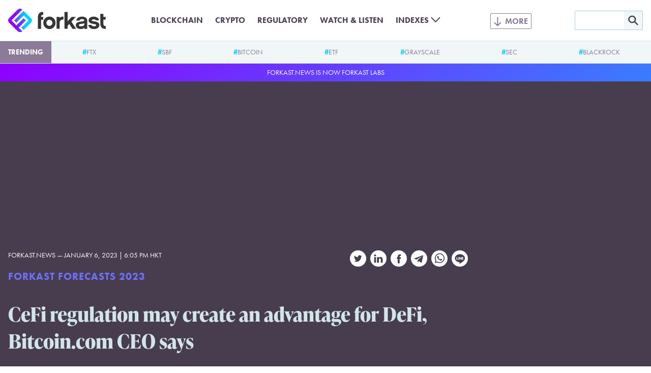

--- FILE ---
content_type: text/html; charset=utf-8
request_url: https://www.google.com/recaptcha/api2/aframe
body_size: 266
content:
<!DOCTYPE HTML><html><head><meta http-equiv="content-type" content="text/html; charset=UTF-8"></head><body><script nonce="SntDEOyfpJ47CpyMzSmw2Q">/** Anti-fraud and anti-abuse applications only. See google.com/recaptcha */ try{var clients={'sodar':'https://pagead2.googlesyndication.com/pagead/sodar?'};window.addEventListener("message",function(a){try{if(a.source===window.parent){var b=JSON.parse(a.data);var c=clients[b['id']];if(c){var d=document.createElement('img');d.src=c+b['params']+'&rc='+(localStorage.getItem("rc::a")?sessionStorage.getItem("rc::b"):"");window.document.body.appendChild(d);sessionStorage.setItem("rc::e",parseInt(sessionStorage.getItem("rc::e")||0)+1);localStorage.setItem("rc::h",'1769761027486');}}}catch(b){}});window.parent.postMessage("_grecaptcha_ready", "*");}catch(b){}</script></body></html>

--- FILE ---
content_type: image/svg+xml
request_url: https://forkast.news/wp-content/themes/forkast/img/social/roundel/telegram.svg
body_size: -294
content:
<svg xmlns="http://www.w3.org/2000/svg" xmlns:xlink="http://www.w3.org/1999/xlink" width="30" height="30" viewBox="0 0 30 30" fill="none">
	<title>Telegram icon</title>
	<defs>
		<symbol id="icon" viewBox="0 0 30 30">
			<path fill-rule="evenodd" d="M15 30a15 15 0 100-30 15 15 0 000 30zm-2.75-8.13c.36 0 .53-.16.73-.35l.02-.02 1.8-1.75 3.75 2.77c.69.38 1.19.18 1.36-.64l2.46-11.6c.25-1-.38-1.47-1.04-1.17L6.88 14.68c-.99.4-.98.95-.18 1.2l3.7 1.15L19 11.62c.4-.25.78-.12.47.15l-6.95 6.28-.26 3.82z" clip-rule="evenodd"/>
		</symbol>
	</defs>
	<use xlink:href="#icon" />
</svg>
